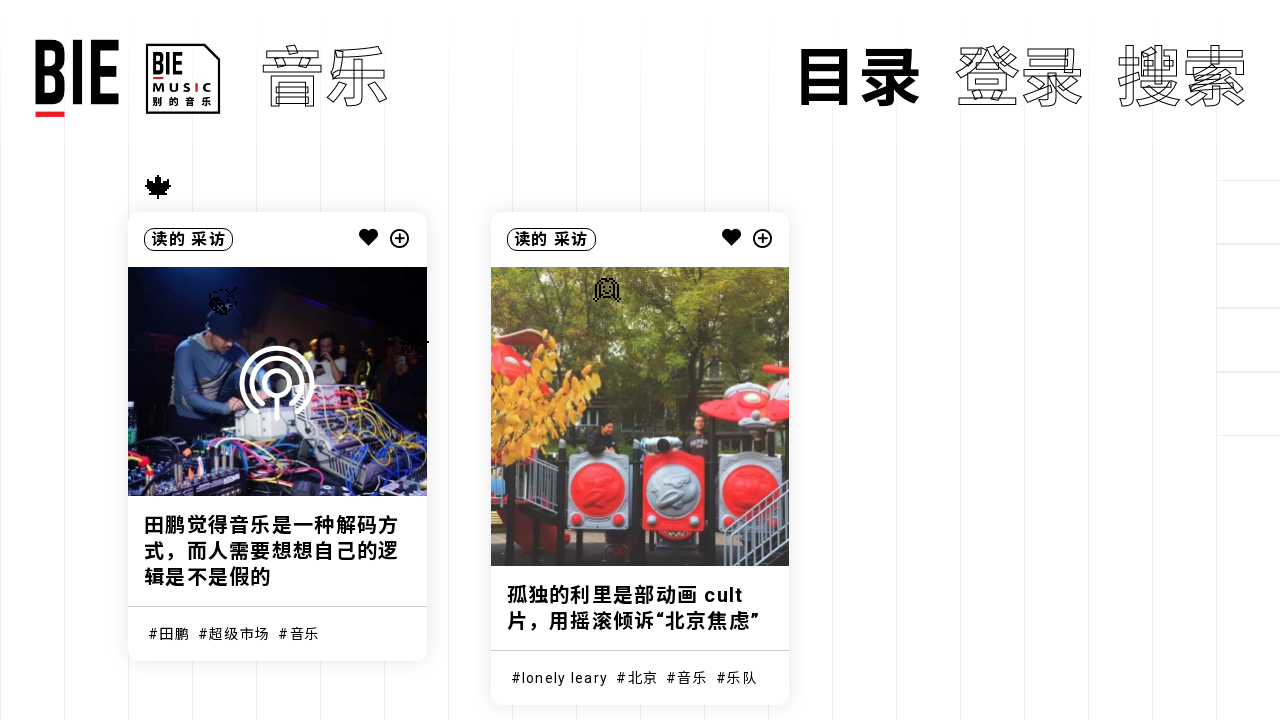

--- FILE ---
content_type: text/html; charset=UTF-8
request_url: https://www.biede.com/music_tag/yinle/
body_size: 9542
content:
<!doctype html>
<html lang="zh-Hans">
<head>
    <meta property="og:title" content="bie别的" />
    <meta property="og:description" content="青年文化" />
    <meta property="og:image" content="https://www.biede.com/wp-content/uploads/2020/01/网站-copy-小.png" />
    <meta charset="UTF-8">
    <meta name="viewport" content="width=device-width, initial-scale=1">
    <meta name="msapplication-TileImage" content="https://www.biede.com/wp-content/uploads/2020/01/网站-copy-小.png" />
    <meta name="description" content="青年文化" />
    <meta name="keywords" content="青年文化,滑板,陈冠希,VICE 中国,音乐,摇滚乐,摇滚,别的女孩,女权主义,女性主义" />
    <meta http-equiv="X-UA-Compatible" content="IE=edge,chrome=1" />
    <meta name="renderer" content="webkit" />
    <link rel="icon" href="https://www.biede.com/wp-content/uploads/2020/01/网站-copy-小.png"/>
    <link rel="icon" href="https://www.biede.com/wp-content/uploads/2020/01/网站-copy-小.png"/>
    <link rel="apple-touch-icon-precomposed" href="https://www.biede.com/wp-content/uploads/2020/01/网站-copy-小.png"/>
    <link href="https://fonts.geekzu.org/css?family=Ibarra+Real+Nova:400,700|Noto+Sans+SC:300,400,500,700,900|Noto+Serif+SC:300,400,500,700,900|Roboto:300,400,500,700,900&display=swap" rel="stylesheet">
<link href="https://www.biede.com/wp-content/themes/bie/ui/fonts/fonts.css" rel="stylesheet" type="text/css">
<link href="https://www.biede.com/wp-content/themes/bie/ui/style/swiper.css" rel="stylesheet" type="text/css">
<link href="https://www.biede.com/wp-content/themes/bie/ui/style/podcast.css" rel="stylesheet" type="text/css">
    <link href="https://www.biede.com/wp-content/themes/bie/ui/style/music.css" rel="stylesheet" type="text/css">
	<title>音乐 &#8211; BIE 别的</title>
<meta name='robots' content='max-image-preview:large' />
<link rel="alternate" type="application/rss+xml" title="BIE 别的 &raquo; Feed" href="https://www.biede.com/feed/" />
<link rel="alternate" type="application/rss+xml" title="BIE 别的 &raquo; 评论 Feed" href="https://www.biede.com/comments/feed/" />
<link rel="alternate" type="application/rss+xml" title="BIE 别的 &raquo; 音乐 别的音乐-标签 Feed" href="https://www.biede.com/music_tag/yinle/feed/" />
<link rel='stylesheet' id='wpfp-css' href='https://www.biede.com/wp-content/plugins/wp-favorite-posts/include/wpfp.css' type='text/css' />
<link rel='stylesheet' id='wp-block-library-css' href='https://www.biede.com/wp-includes/css/dist/block-library/style.min.css?ver=6.6.4' type='text/css' media='all' />
<style id='classic-theme-styles-inline-css' type='text/css'>
/*! This file is auto-generated */
.wp-block-button__link{color:#fff;background-color:#32373c;border-radius:9999px;box-shadow:none;text-decoration:none;padding:calc(.667em + 2px) calc(1.333em + 2px);font-size:1.125em}.wp-block-file__button{background:#32373c;color:#fff;text-decoration:none}
</style>
<style id='global-styles-inline-css' type='text/css'>
:root{--wp--preset--aspect-ratio--square: 1;--wp--preset--aspect-ratio--4-3: 4/3;--wp--preset--aspect-ratio--3-4: 3/4;--wp--preset--aspect-ratio--3-2: 3/2;--wp--preset--aspect-ratio--2-3: 2/3;--wp--preset--aspect-ratio--16-9: 16/9;--wp--preset--aspect-ratio--9-16: 9/16;--wp--preset--color--black: #000000;--wp--preset--color--cyan-bluish-gray: #abb8c3;--wp--preset--color--white: #ffffff;--wp--preset--color--pale-pink: #f78da7;--wp--preset--color--vivid-red: #cf2e2e;--wp--preset--color--luminous-vivid-orange: #ff6900;--wp--preset--color--luminous-vivid-amber: #fcb900;--wp--preset--color--light-green-cyan: #7bdcb5;--wp--preset--color--vivid-green-cyan: #00d084;--wp--preset--color--pale-cyan-blue: #8ed1fc;--wp--preset--color--vivid-cyan-blue: #0693e3;--wp--preset--color--vivid-purple: #9b51e0;--wp--preset--gradient--vivid-cyan-blue-to-vivid-purple: linear-gradient(135deg,rgba(6,147,227,1) 0%,rgb(155,81,224) 100%);--wp--preset--gradient--light-green-cyan-to-vivid-green-cyan: linear-gradient(135deg,rgb(122,220,180) 0%,rgb(0,208,130) 100%);--wp--preset--gradient--luminous-vivid-amber-to-luminous-vivid-orange: linear-gradient(135deg,rgba(252,185,0,1) 0%,rgba(255,105,0,1) 100%);--wp--preset--gradient--luminous-vivid-orange-to-vivid-red: linear-gradient(135deg,rgba(255,105,0,1) 0%,rgb(207,46,46) 100%);--wp--preset--gradient--very-light-gray-to-cyan-bluish-gray: linear-gradient(135deg,rgb(238,238,238) 0%,rgb(169,184,195) 100%);--wp--preset--gradient--cool-to-warm-spectrum: linear-gradient(135deg,rgb(74,234,220) 0%,rgb(151,120,209) 20%,rgb(207,42,186) 40%,rgb(238,44,130) 60%,rgb(251,105,98) 80%,rgb(254,248,76) 100%);--wp--preset--gradient--blush-light-purple: linear-gradient(135deg,rgb(255,206,236) 0%,rgb(152,150,240) 100%);--wp--preset--gradient--blush-bordeaux: linear-gradient(135deg,rgb(254,205,165) 0%,rgb(254,45,45) 50%,rgb(107,0,62) 100%);--wp--preset--gradient--luminous-dusk: linear-gradient(135deg,rgb(255,203,112) 0%,rgb(199,81,192) 50%,rgb(65,88,208) 100%);--wp--preset--gradient--pale-ocean: linear-gradient(135deg,rgb(255,245,203) 0%,rgb(182,227,212) 50%,rgb(51,167,181) 100%);--wp--preset--gradient--electric-grass: linear-gradient(135deg,rgb(202,248,128) 0%,rgb(113,206,126) 100%);--wp--preset--gradient--midnight: linear-gradient(135deg,rgb(2,3,129) 0%,rgb(40,116,252) 100%);--wp--preset--font-size--small: 13px;--wp--preset--font-size--medium: 20px;--wp--preset--font-size--large: 36px;--wp--preset--font-size--x-large: 42px;--wp--preset--spacing--20: 0.44rem;--wp--preset--spacing--30: 0.67rem;--wp--preset--spacing--40: 1rem;--wp--preset--spacing--50: 1.5rem;--wp--preset--spacing--60: 2.25rem;--wp--preset--spacing--70: 3.38rem;--wp--preset--spacing--80: 5.06rem;--wp--preset--shadow--natural: 6px 6px 9px rgba(0, 0, 0, 0.2);--wp--preset--shadow--deep: 12px 12px 50px rgba(0, 0, 0, 0.4);--wp--preset--shadow--sharp: 6px 6px 0px rgba(0, 0, 0, 0.2);--wp--preset--shadow--outlined: 6px 6px 0px -3px rgba(255, 255, 255, 1), 6px 6px rgba(0, 0, 0, 1);--wp--preset--shadow--crisp: 6px 6px 0px rgba(0, 0, 0, 1);}:where(.is-layout-flex){gap: 0.5em;}:where(.is-layout-grid){gap: 0.5em;}body .is-layout-flex{display: flex;}.is-layout-flex{flex-wrap: wrap;align-items: center;}.is-layout-flex > :is(*, div){margin: 0;}body .is-layout-grid{display: grid;}.is-layout-grid > :is(*, div){margin: 0;}:where(.wp-block-columns.is-layout-flex){gap: 2em;}:where(.wp-block-columns.is-layout-grid){gap: 2em;}:where(.wp-block-post-template.is-layout-flex){gap: 1.25em;}:where(.wp-block-post-template.is-layout-grid){gap: 1.25em;}.has-black-color{color: var(--wp--preset--color--black) !important;}.has-cyan-bluish-gray-color{color: var(--wp--preset--color--cyan-bluish-gray) !important;}.has-white-color{color: var(--wp--preset--color--white) !important;}.has-pale-pink-color{color: var(--wp--preset--color--pale-pink) !important;}.has-vivid-red-color{color: var(--wp--preset--color--vivid-red) !important;}.has-luminous-vivid-orange-color{color: var(--wp--preset--color--luminous-vivid-orange) !important;}.has-luminous-vivid-amber-color{color: var(--wp--preset--color--luminous-vivid-amber) !important;}.has-light-green-cyan-color{color: var(--wp--preset--color--light-green-cyan) !important;}.has-vivid-green-cyan-color{color: var(--wp--preset--color--vivid-green-cyan) !important;}.has-pale-cyan-blue-color{color: var(--wp--preset--color--pale-cyan-blue) !important;}.has-vivid-cyan-blue-color{color: var(--wp--preset--color--vivid-cyan-blue) !important;}.has-vivid-purple-color{color: var(--wp--preset--color--vivid-purple) !important;}.has-black-background-color{background-color: var(--wp--preset--color--black) !important;}.has-cyan-bluish-gray-background-color{background-color: var(--wp--preset--color--cyan-bluish-gray) !important;}.has-white-background-color{background-color: var(--wp--preset--color--white) !important;}.has-pale-pink-background-color{background-color: var(--wp--preset--color--pale-pink) !important;}.has-vivid-red-background-color{background-color: var(--wp--preset--color--vivid-red) !important;}.has-luminous-vivid-orange-background-color{background-color: var(--wp--preset--color--luminous-vivid-orange) !important;}.has-luminous-vivid-amber-background-color{background-color: var(--wp--preset--color--luminous-vivid-amber) !important;}.has-light-green-cyan-background-color{background-color: var(--wp--preset--color--light-green-cyan) !important;}.has-vivid-green-cyan-background-color{background-color: var(--wp--preset--color--vivid-green-cyan) !important;}.has-pale-cyan-blue-background-color{background-color: var(--wp--preset--color--pale-cyan-blue) !important;}.has-vivid-cyan-blue-background-color{background-color: var(--wp--preset--color--vivid-cyan-blue) !important;}.has-vivid-purple-background-color{background-color: var(--wp--preset--color--vivid-purple) !important;}.has-black-border-color{border-color: var(--wp--preset--color--black) !important;}.has-cyan-bluish-gray-border-color{border-color: var(--wp--preset--color--cyan-bluish-gray) !important;}.has-white-border-color{border-color: var(--wp--preset--color--white) !important;}.has-pale-pink-border-color{border-color: var(--wp--preset--color--pale-pink) !important;}.has-vivid-red-border-color{border-color: var(--wp--preset--color--vivid-red) !important;}.has-luminous-vivid-orange-border-color{border-color: var(--wp--preset--color--luminous-vivid-orange) !important;}.has-luminous-vivid-amber-border-color{border-color: var(--wp--preset--color--luminous-vivid-amber) !important;}.has-light-green-cyan-border-color{border-color: var(--wp--preset--color--light-green-cyan) !important;}.has-vivid-green-cyan-border-color{border-color: var(--wp--preset--color--vivid-green-cyan) !important;}.has-pale-cyan-blue-border-color{border-color: var(--wp--preset--color--pale-cyan-blue) !important;}.has-vivid-cyan-blue-border-color{border-color: var(--wp--preset--color--vivid-cyan-blue) !important;}.has-vivid-purple-border-color{border-color: var(--wp--preset--color--vivid-purple) !important;}.has-vivid-cyan-blue-to-vivid-purple-gradient-background{background: var(--wp--preset--gradient--vivid-cyan-blue-to-vivid-purple) !important;}.has-light-green-cyan-to-vivid-green-cyan-gradient-background{background: var(--wp--preset--gradient--light-green-cyan-to-vivid-green-cyan) !important;}.has-luminous-vivid-amber-to-luminous-vivid-orange-gradient-background{background: var(--wp--preset--gradient--luminous-vivid-amber-to-luminous-vivid-orange) !important;}.has-luminous-vivid-orange-to-vivid-red-gradient-background{background: var(--wp--preset--gradient--luminous-vivid-orange-to-vivid-red) !important;}.has-very-light-gray-to-cyan-bluish-gray-gradient-background{background: var(--wp--preset--gradient--very-light-gray-to-cyan-bluish-gray) !important;}.has-cool-to-warm-spectrum-gradient-background{background: var(--wp--preset--gradient--cool-to-warm-spectrum) !important;}.has-blush-light-purple-gradient-background{background: var(--wp--preset--gradient--blush-light-purple) !important;}.has-blush-bordeaux-gradient-background{background: var(--wp--preset--gradient--blush-bordeaux) !important;}.has-luminous-dusk-gradient-background{background: var(--wp--preset--gradient--luminous-dusk) !important;}.has-pale-ocean-gradient-background{background: var(--wp--preset--gradient--pale-ocean) !important;}.has-electric-grass-gradient-background{background: var(--wp--preset--gradient--electric-grass) !important;}.has-midnight-gradient-background{background: var(--wp--preset--gradient--midnight) !important;}.has-small-font-size{font-size: var(--wp--preset--font-size--small) !important;}.has-medium-font-size{font-size: var(--wp--preset--font-size--medium) !important;}.has-large-font-size{font-size: var(--wp--preset--font-size--large) !important;}.has-x-large-font-size{font-size: var(--wp--preset--font-size--x-large) !important;}
:where(.wp-block-post-template.is-layout-flex){gap: 1.25em;}:where(.wp-block-post-template.is-layout-grid){gap: 1.25em;}
:where(.wp-block-columns.is-layout-flex){gap: 2em;}:where(.wp-block-columns.is-layout-grid){gap: 2em;}
:root :where(.wp-block-pullquote){font-size: 1.5em;line-height: 1.6;}
</style>
<link rel='stylesheet' id='wp-ulike-css' href='https://www.biede.com/wp-content/plugins/wp-ulike/assets/css/wp-ulike.min.css?ver=4.0.5' type='text/css' media='all' />
<link rel='stylesheet' id='bie-style-css' href='https://www.biede.com/wp-content/themes/bie/style.css?ver=6.6.4' type='text/css' media='all' />
<script type="text/javascript" src="https://www.biede.com/wp-content/themes/bie/ui/js/site/jquery.min.js" id="jquery-js"></script>
<link rel="https://api.w.org/" href="https://www.biede.com/wp-json/" /><link rel="EditURI" type="application/rsd+xml" title="RSD" href="https://www.biede.com/xmlrpc.php?rsd" />
<meta name="generator" content="WordPress 6.6.4" />
<!-- horizontal lines -->
		<style>
			.lay-hr{
				height:1px;
				background-color:#000000;
			}
		</style><!-- Thank you for using LayGridder 1.3.2 --><style id="lg-shared-css">.lg-100vh, .lg-100vh .lg-row-inner, .lg-100vh .lg-column-wrap{
				min-height: 100vh;
			}
			.lg-column-wrap {
				display: -webkit-flex;
				display: -ms-flexbox;
				display: flex;
			}
			.lg-align-middle {
				-webkit-align-self: center;
				-ms-flex-item-align: center;
				align-self: center;
				position: relative; }

			.lg-align-top {
				-webkit-align-self: flex-start;
				-ms-flex-item-align: start;
				align-self: flex-start; }

			.lg-align-bottom {
				-webkit-align-self: flex-end;
	      		-ms-flex-item-align: end;
				align-self: flex-end; }

			.lg-100vh .lg-col.lg-absolute-position {
			    position: absolute !important;
			    /* margin-left: 0 !important; */
			    z-index: 2;
			}@media (max-width: 700px){
        	.lg-desktop-grid .lg-col {
        		width: 100%;
        		transform: none!important;
        		-webkit-transform: none!important;
        	}
        	.lg-desktop-grid .lg-row.lg-one-col-row.lg-100vh .lg-col.lg-align-middle {
        		-webkit-align-self: center;
    		    -ms-flex-item-align: center;
		        align-self: center;
        		position: relative;
        		margin-bottom: 0;
        	}
        	.lg-desktop-grid .lg-row.lg-one-col-row.lg-100vh .lg-col.lg-align-top {
				-webkit-align-self: flex-start;
				-ms-flex-item-align: start;
				align-self: flex-start; 
			}
        	.lg-desktop-grid .lg-row.lg-one-col-row.lg-100vh .lg-col.lg-align-bottom {
				-webkit-align-self: flex-end;
	      		-ms-flex-item-align: end;
				align-self: flex-end; 
			}
        	.lg-desktop-grid .lg-row.lg-one-col-row.lg-100vh .lg-column-wrap{
        		display: -webkit-flex;
        		display: -ms-flexbox;
        		display: flex;
        	}
        	.lg-desktop-grid.lg-grid{
			padding-top:0vw;
			padding-bottom:0vw;
		}
		.lg-desktop-grid .lg-row{
			padding-left:0vw;
			padding-right:0vw;
		}
		.lg-desktop-grid .lg-col{
			margin-bottom:5vw;
		}
        	.lg-desktop-grid .lg-row:last-child .lg-col:last-child{
        		margin-bottom: 0;
        	}
        }</style><!-- webfonts -->
		<style type="text/css"></style><link><!-- default text format "Default" -->
 		 		<style>
 			 		.lg-textformat-parent > *, ._Default{
 			 			font-family:'Roboto','Noto Sans SC', sans-serif;color:#000000;letter-spacing:0em;font-weight:400;text-align:left;text-indent:0em;padding: 0;text-transform:none;font-style:normal;text-decoration: none;line-height:1.8;
					  }
					  ._Default_nocolor_nomargin{
						font-family:'Roboto','Noto Sans SC', sans-serif;letter-spacing:0em;font-weight:400;text-align:left;text-indent:0em;padding: 0;text-transform:none;font-style:normal;text-decoration: none;line-height:1.8;
					  }.lg-textformat-parent > *, ._Default{
			 			font-family:'Roboto','Noto Sans SC', sans-serif;color:#000000;letter-spacing:0em;font-weight:400;text-align:left;text-indent:0em;padding: 0;text-transform:none;font-style:normal;text-decoration: none;line-height:1.8;
			 		}
			 		.lg-textformat-parent > *:last-child, ._Default:last-child{
			 			margin-bottom: 0;
					}
					._Default_nocolor_nomargin{
						font-family:'Roboto','Noto Sans SC', sans-serif;letter-spacing:0em;font-weight:400;text-align:left;text-indent:0em;padding: 0;text-transform:none;font-style:normal;text-decoration: none;line-height:1.8;
					}
		 			@media (min-width: 701px){
		 				.lg-textformat-parent > *, ._Default{
		 					font-size:19px;margin:0px 0 20px 0;
		 				}
		 				.lg-textformat-parent > *:last-child, ._Default:last-child{
		 					margin-bottom: 0;
						}
						._Default_nocolor_nomargin{
							font-size:19px;
						}
			 		}
			 		@media (max-width: 700px){
			 			.lg-textformat-parent > *, ._Default{
			 				font-size:16px;margin:0px 0 10px 0;
			 			}
			 			.lg-textformat-parent > *:last-child, ._Default:last-child{
			 				margin-bottom: 0;
						}
						._Default_nocolor_nomargin{
							font-size:16px;
						}
			 		}</style><!-- custom text formats -->
			<style>
				._middle{font-family:'Roboto','Noto Sans SC', sans-serif;color:#000;letter-spacing:0em;font-weight:500;text-align:left;text-indent:0em;padding: 0;text-transform:none;font-style:normal;text-decoration: none;line-height:1.5;}._middle_nocolor_nomargin{font-family:'Roboto','Noto Sans SC', sans-serif;letter-spacing:0em;font-weight:500;text-align:left;text-indent:0em;padding: 0;text-transform:none;font-style:normal;text-decoration: none;line-height:1.5;}@media (min-width: 701px){._middle{font-size:32px;margin:0px 0 15px 0;}
	 			    	._middle:last-child{
	 			    		margin-bottom: 0;
						}
						._middle_nocolor_nomargin{font-size:32px;}
	 			    }@media (max-width: 700px){._middle{font-size:19px;margin:0px 0 10px 0;}
	 			    	._middle:last-child{
	 			    		margin-bottom: 0;
						}
	 			    	._middle_nocolor_nomargin{font-size:19px;}
	 			    }._bigger{font-family:'Roboto','Noto Sans SC', sans-serif;color:#000;letter-spacing:0em;font-weight:700;text-align:left;text-indent:0em;padding: 0;text-transform:none;font-style:normal;text-decoration: none;line-height:1.2;}._bigger_nocolor_nomargin{font-family:'Roboto','Noto Sans SC', sans-serif;letter-spacing:0em;font-weight:700;text-align:left;text-indent:0em;padding: 0;text-transform:none;font-style:normal;text-decoration: none;line-height:1.2;}@media (min-width: 701px){._bigger{font-size:4vw;margin:0px 0 20px 0;}
	 			    	._bigger:last-child{
	 			    		margin-bottom: 0;
						}
						._bigger_nocolor_nomargin{font-size:4vw;}
	 			    }@media (max-width: 700px){._bigger{font-size:32px;margin:0px 0 20px 0;}
	 			    	._bigger:last-child{
	 			    		margin-bottom: 0;
						}
	 			    	._bigger_nocolor_nomargin{font-size:32px;}
	 			    }
			</style><script type="text/javascript">document.documentElement.className += " js";</script>
<style type="text/css">.recentcomments a{display:inline !important;padding:0 !important;margin:0 !important;}</style>    <link href="https://www.biede.com/wp-content/themes/bie/screen.css" rel="stylesheet" type="text/css">
    <script src="https://www.biede.com/wp-content/themes/bie/ui/js/site/swiper.js"></script>
<script src="https://www.biede.com/wp-content/themes/bie/ui/js/site/app.js"></script>
<script src="https://www.biede.com/wp-content/themes/bie/ui/js/jplay/jquery.jplayer.min.js"></script>
<script type="text/javascript" src="https://www.biede.com/wp-content/themes/bie/ui/js/jplay/jquery.transform2d.js"></script>
<script type="text/javascript" src="https://www.biede.com/wp-content/themes/bie/ui/js/jplay/jquery.grab.js"></script>
<script type="text/javascript" src="https://www.biede.com/wp-content/themes/bie/ui/js/jplay/mod.csstransforms.min.js"></script>
<script type="text/javascript" src="https://www.biede.com/wp-content/themes/bie/ui/js/jplay/circle.player.js"></script>
<script src="https://www.biede.com/wp-content/themes/bie/ui/js/jplay/podcast.js"></script>
<script src="https://www.biede.com/wp-content/themes/bie/ui/js/site/modernizr.custom.js"></script>
<script src="https://www.biede.com/wp-content/themes/bie/ui/js/site/jquery.cookie.js"></script>
<script src="https://www.biede.com/wp-content/themes/bie/ui/js/site/site.js"></script></head>




<body class="archive tax-music_tag term-yinle term-260">
    <div id="page-wrapper" class="site">
    

<header id="header">
    <div class="desk-header desk-size-full flex-space-between">
        <div class="header-logo">
                    <div class="main-logo-m">
                <a href="https://www.biede.com/">
                    <img src="https://www.biede.com/wp-content/uploads/2020/01/网站.png">                </a>
            </div>
            <div class="other-logo">
                            <a href="https://www.biede.com/bie-music/">
                    <span><img src="https://www.biede.com/wp-content/uploads/2020/01/网站-copy-2.png"></span>                </a>
                        </div>
                </div>

        <header class="header-title">
            <h1>音乐<b class="get-info color-text"></b></h1>        </header>

        <div class="header-nav-btn zwxg">
            <ul>
                <li class="menu-btn">
                    <a href="javascript:">
                        <h1>目录</h1>
                    </a>
                </li>
                <li>
                    <a href="https://www.biede.com/login/"><h1>登录</h1></a>                </li>
                <li class="search-btn">
                    <a href="javascript:">
                        <h1>搜索</h1>
                    </a>
                </li>
            </ul>
        </div>
    </div>

    <div id="search-f" class="hide-box hide">
        <div class="close"></div>
        <div class="serch-f">
            <form role="search" method="get" id="searchform" action="https://www.biede.com/"><input name="s" type="text" class="searchinput" placeholder="搜索"></form>
        </div>
    </div>

    <div id="header-menu" class="hide-box hide">
        <div class="header-menu-content desk-size-full">
            <div class="main-menu">
                <ul id="primary-menu" class="menu"><li id="menu-item-104" class="menu-item menu-item-type-post_type_archive menu-item-object-selection menu-item-104"><a href="https://www.biede.com/selection/">专题</a></li>
<li id="menu-item-100" class="menu-item menu-item-type-taxonomy menu-item-object-category menu-item-100"><a href="https://www.biede.com/category/articles/">文章</a></li>
<li id="menu-item-5990" class="menu-item menu-item-type-taxonomy menu-item-object-category menu-item-5990"><a href="https://www.biede.com/category/brief/">简报</a></li>
<li id="menu-item-99" class="menu-item menu-item-type-taxonomy menu-item-object-category menu-item-99"><a href="https://www.biede.com/category/podcast/">电台</a></li>
<li id="menu-item-102" class="menu-item menu-item-type-taxonomy menu-item-object-category menu-item-102"><a href="https://www.biede.com/category/video/">视频</a></li>
<li id="menu-item-101" class="menu-item menu-item-type-taxonomy menu-item-object-category menu-item-101"><a href="https://www.biede.com/category/events/">活动</a></li>
<li id="menu-item-5792" class="menu-item menu-item-type-taxonomy menu-item-object-category menu-item-5792"><a href="https://www.biede.com/category/brand-cooperation/">品牌合作</a></li>
</ul>                <ul id="primary-menu" class="menu"><li id="menu-item-110" class="menu-item menu-item-type-post_type_archive menu-item-object-shop menu-item-110"><a href="https://www.biede.com/bie-shop/">商店</a></li>
<li id="menu-item-107" class="menu-item menu-item-type-post_type menu-item-object-page menu-item-107"><a href="https://www.biede.com/tag-cloud/">标签云</a></li>
<li id="menu-item-108" class="menu-item menu-item-type-post_type menu-item-object-page menu-item-108"><a href="https://www.biede.com/about-bie/">关于我们</a></li>
</ul>            </div>

            <div class="channel-menu">
                <div class="bg-b"></div>
                <div class="bg"></div>
                <div class="channel-menu-hide">
                    <li id="menu-item-128" class="menu-item menu-item-type-post_type_archive menu-item-object-girl menu-item-128"><a href="https://www.biede.com/bie-girls/">别的女孩</a></li>
<li id="menu-item-7536" class="menu-item menu-item-type-post_type_archive menu-item-object-friends menu-item-7536"><a href="https://www.biede.com/friends/">呼朋唤友</a></li>
<li id="menu-item-130" class="menu-item menu-item-type-post_type_archive menu-item-object-art menu-item-130"><a href="https://www.biede.com/bie-art/">别的艺术</a></li>
<li id="menu-item-131" class="menu-item menu-item-type-post_type_archive menu-item-object-music menu-item-131"><a href="https://www.biede.com/bie-music/">别的音乐</a></li>
<li id="menu-item-16480" class="menu-item menu-item-type-post_type_archive menu-item-object-bie_records menu-item-16480"><a href="https://www.biede.com/bie_records/">bié Records</a></li>
                    <div class="img" id="menu-item-object-friends" data-bg="https://www.biede.com/wp-content/uploads/2020/01/呼朋唤友.png"></div>
                    <div class="img" id="menu-item-object-girl" data-bg="https://www.biede.com/wp-content/uploads/2020/01/女孩.png"></div>
                    <div class="img" id="menu-item-object-dimension" data-bg="https://www.biede.com/wp-content/uploads/2020/01/呼朋唤友.png"></div>
                    <div class="img" id="menu-item-object-art" data-bg="https://www.biede.com/wp-content/uploads/2020/01/网站-copy.png"></div>
                    <div class="img" id="menu-item-object-music" data-bg="https://www.biede.com/wp-content/uploads/2020/01/网站-copy-2.png"></div>
                    <div class="img" id="menu-item-object-bie_records" data-bg="https://www.biede.com/wp-content/uploads/2020/01/bié-Records-透明背景黑白logo_商标注册用.png"></div>
                </div>
                <div class="circular">
                    <svg viewBox="0 0 100 100"> <path d="M 0,50 a 50,50 0 1,1 0,1 z" id="circle"></path>
                        <text>
                            <textPath xmlns:xlink="http://www.w3.org/1999/xlink" xlink:href="#circle">
                                <tspan>
                                    <a href="#">别的女孩 -</a>
                                </tspan>
                                <tspan>
                                    <a href="#">呼朋唤友 -</a>
                                </tspan>
                                <tspan>
                                    <a href="#">别的音乐 -</a>
                                </tspan>
                                <tspan>
                                    <a href="#">别的艺术 -</a>
                                </tspan>
                                <tspan>
                                    <a href="#">bié Records -</a>
                                </tspan>
                            </textPath>
                        </text>
                    </svg>
                </div>
            </div>

            <div class="page-menu">
                                    <div class="page-nenu-item">
                        <ul id="primary-menu" class="menu"><li id="menu-item-5724" class="menu-item menu-item-type-taxonomy menu-item-object-music-cat menu-item-5724"><a href="https://www.biede.com/music-cat/audio/">听的</a></li>
<li id="menu-item-132" class="menu-item menu-item-type-taxonomy menu-item-object-music-cat menu-item-132"><a href="https://www.biede.com/music-cat/article/">读的</a></li>
<li id="menu-item-134" class="menu-item menu-item-type-taxonomy menu-item-object-music-cat menu-item-134"><a href="https://www.biede.com/music-cat/video/">看的</a></li>
<li id="menu-item-138" class="menu-item menu-item-type-taxonomy menu-item-object-music-cat menu-item-138"><a href="https://www.biede.com/music-cat/events/">去的</a></li>
</ul>                    </div>
               
                <div class="header-social">
                    


    <a class="icon-weibo" href="https://weibo.com/u/2027702851?topnav=1&wvr=6&topsug=1" target="_blank"></a>                </div>
            </div>


        </div>
    </div>



</header>

	<div id="page-content" class="site-content">





<div id="music-post-content" class="inside">
    <div class="bg">
        <span></span>
        <span></span>
        <span></span>
        <span></span>
        <span></span>
        <span></span>
        <span></span>
        <span></span>
        <span></span>
        <span></span>
        <span></span>
        <span></span>
        <span></span>
        <span></span>
        <span></span>
        <span></span>
        <span></span>
        <span></span>
        <span></span>
        <span></span>
    </div>

    <div class="music-small-nav">
        <ul id="primary-menu" class="menu"><li class="menu-item menu-item-type-taxonomy menu-item-object-music-cat menu-item-5724"><a href="https://www.biede.com/music-cat/audio/"><span>听的</span></a></li>
<li class="menu-item menu-item-type-taxonomy menu-item-object-music-cat menu-item-132"><a href="https://www.biede.com/music-cat/article/"><span>读的</span></a></li>
<li class="menu-item menu-item-type-taxonomy menu-item-object-music-cat menu-item-134"><a href="https://www.biede.com/music-cat/video/"><span>看的</span></a></li>
<li class="menu-item menu-item-type-taxonomy menu-item-object-music-cat menu-item-138"><a href="https://www.biede.com/music-cat/events/"><span>去的</span></a></li>
</ul>    </div>





    <section id="music-grid">
        <div class="music-grid grid">

            
            <div class="grid-warp">

                <div id="post-1643" class="grid-box  post-1643 music type-music status-publish format-standard has-post-thumbnail hentry category-articles category-podcast music_tag-tianpeng music_tag-chaojishichang music_tag-yinle music-cat-article music-cat-interview">
    <div class="box-warp ">
    <header class="box-header flex-space-between">
        

    <div class="box-channel"><span class="cat-links"> <a href='https://www.biede.com/music-cat/article/' class='color-hover'>读的</a> <a href='https://www.biede.com/music-cat/article/interview/' class='color-hover'>采访</a></span></div>
    
<div class="box-link">
    		<div class="wpulike wpulike-heart " ><div class="wp_ulike_general_class wp_ulike_is_not_liked"><button type="button"
					data-ulike-id="1643"
					data-ulike-nonce="7bd11e486e"
					data-ulike-type="likeThis"
					data-ulike-display-likers="1"
					data-ulike-disable-pophover="0"
					class="wp_ulike_btn wp_ulike_put_image wp_likethis_1643"></button><span class="count-box">2+</span>			</div></div>
	    <span class='meta-span wpfp-span'><img src='https://www.biede.com/wp-content/plugins/wp-favorite-posts/img/loading.gif' alt='Loading' title='Loading' class='wpfp-hide wpfp-img' /><span class="wpfp-link" data-container="body" data-toggle="tooltip" data-placement="top" data-original-title="只有已登录用户才能收藏文章，请注册并登录后操作。" title=""> <span class="link-it icon-add-outline color-hover"></span><em class="badge">0</em></span></span></div>
    </header>
    <div class="box-img">
        <a href="https://www.biede.com/bie-music/music-is-a-way-of-decoding/" >
            <img width="600" height="461" src="https://www.biede.com/wp-content/uploads/2020/02/15823399811-600x461.png" class="attachment-grid-box size-grid-box wp-post-image" alt="田鹏觉得音乐是一种解码方式，而人需要想想自己的逻辑是不是假的" title="田鹏觉得音乐是一种解码方式，而人需要想想自己的逻辑是不是假的" decoding="async" fetchpriority="high" />        </a>
    </div>
        <div class="box-content">
    <div class="box-info">
        <h2><a href="https://www.biede.com/bie-music/music-is-a-way-of-decoding/" >田鹏觉得音乐是一种解码方式，而人需要想想自己的逻辑是不是假的</a></h2>
    </div>

            <div class="box-tags"><span class="color-hover"><a href="https://www.biede.com/music_tag/tianpeng/" rel="tag">田鹏</a></span><span class="color-hover"><a href="https://www.biede.com/music_tag/chaojishichang/" rel="tag">超级市场</a></span><span class="color-hover"><a href="https://www.biede.com/music_tag/yinle/" rel="tag">音乐</a></span></div>        </div>
</div>
</div><div id="post-3768" class="grid-box  post-3768 music type-music status-publish format-standard has-post-thumbnail hentry category-articles tag-ledui music_tag-lonely-leary music_tag-beijing music_tag-yinle music-cat-article music-cat-interview">
    <div class="box-warp ">
    <header class="box-header flex-space-between">
        

    <div class="box-channel"><span class="cat-links"> <a href='https://www.biede.com/music-cat/article/' class='color-hover'>读的</a> <a href='https://www.biede.com/music-cat/article/interview/' class='color-hover'>采访</a></span></div>
    
<div class="box-link">
    		<div class="wpulike wpulike-heart " ><div class="wp_ulike_general_class wp_ulike_is_not_liked"><button type="button"
					data-ulike-id="3768"
					data-ulike-nonce="b9f49f3c67"
					data-ulike-type="likeThis"
					data-ulike-display-likers="1"
					data-ulike-disable-pophover="0"
					class="wp_ulike_btn wp_ulike_put_image wp_likethis_3768"></button><span class="count-box">0</span>			</div></div>
	    <span class='meta-span wpfp-span'><img src='https://www.biede.com/wp-content/plugins/wp-favorite-posts/img/loading.gif' alt='Loading' title='Loading' class='wpfp-hide wpfp-img' /><span class="wpfp-link" data-container="body" data-toggle="tooltip" data-placement="top" data-original-title="只有已登录用户才能收藏文章，请注册并登录后操作。" title=""> <span class="link-it icon-add-outline color-hover"></span><em class="badge">0</em></span></span></div>
    </header>
    <div class="box-img">
        <a href="https://www.biede.com/bie-music/lonely-leary-is-a-cartoon-use-rock-pour-out-beijing-anxiety/" >
            <img width="600" height="600" src="https://www.biede.com/wp-content/uploads/2019/11/640-10-600x600.jpeg" class="attachment-grid-box size-grid-box wp-post-image" alt="孤独的利里是部动画 cult 片，用摇滚倾诉“北京焦虑”" title="孤独的利里是部动画 cult 片，用摇滚倾诉“北京焦虑”" decoding="async" srcset="https://www.biede.com/wp-content/uploads/2019/11/640-10-600x600.jpeg 600w, https://www.biede.com/wp-content/uploads/2019/11/640-10-150x150.jpeg 150w, https://www.biede.com/wp-content/uploads/2019/11/640-10-180x180.jpeg 180w" sizes="(max-width: 600px) 100vw, 600px" />        </a>
    </div>
        <div class="box-content">
    <div class="box-info">
        <h2><a href="https://www.biede.com/bie-music/lonely-leary-is-a-cartoon-use-rock-pour-out-beijing-anxiety/" >孤独的利里是部动画 cult 片，用摇滚倾诉“北京焦虑”</a></h2>
    </div>

            <div class="box-tags"><span class="color-hover"><a href="https://www.biede.com/music_tag/lonely-leary/" rel="tag">lonely leary</a></span><span class="color-hover"><a href="https://www.biede.com/music_tag/beijing/" rel="tag">北京</a></span><span class="color-hover"><a href="https://www.biede.com/music_tag/yinle/" rel="tag">音乐</a></span><span class="color-hover"><a href="https://www.biede.com/tag/ledui/" rel="tag">乐队</a></span></div>        </div>
</div>
</div></div>
                <!-- #primary -->
            </div>
    </section>

	</div><!-- #content -->






    </div>

    <script>

        $(document).ready(function() {
            function getRandom(min, max) {
                if(min > max) {
                    return -1;
                }

                if(min == max) {
                    return min;
                }

                var r;

                do {
                    r = Math.random();
                }
                while(r == 1.0);

                return min + parseInt(r * (max-min+1),"");
            }

            var emoji = Array("🌹","🍀","🍎","💰","📱","🌙","🍁","🍂","🍃","🌷","💎","🔪","🔫","🏀","⚽","👄","👍","🔥","😀","😁","😂","😃","😅","😋","😎","😍","😘","👱","🙆","🙏","😱","😇","😳","😵","💃","💪","👊","👀","👅","💄","💅","💍","🙈","🙉","🐽","🐘","🐭","🐙","🐚","🐌","🐛","🐲","🌸","🌵","🌚","🌛","🌞","⭐","🍢","🍣","🍤","🍥","🍹","🍺","🍻","🍴","🎲","🎷","🎸","🎾");


            var eimgs = Array();Music = Array("https://www.biede.com/wp-content/uploads/2020/01/0.mp3","https://www.biede.com/wp-content/uploads/2020/01/1.mp3","https://www.biede.com/wp-content/uploads/2020/01/2.mp3","https://www.biede.com/wp-content/uploads/2020/01/3.mp3","https://www.biede.com/wp-content/uploads/2020/01/4.mp3","https://www.biede.com/wp-content/uploads/2020/01/5.mp3","https://www.biede.com/wp-content/uploads/2020/01/6.mp3","https://www.biede.com/wp-content/uploads/2020/01/7.mp3","https://www.biede.com/wp-content/uploads/2020/01/8.mp3","https://www.biede.com/wp-content/uploads/2020/01/9.mp3","https://www.biede.com/wp-content/uploads/2020/01/10.mp3","https://www.biede.com/wp-content/uploads/2020/01/11.mp3","https://www.biede.com/wp-content/uploads/2020/01/12.mp3","https://www.biede.com/wp-content/uploads/2020/01/13.mp3","https://www.biede.com/wp-content/uploads/2020/01/14.mp3","https://www.biede.com/wp-content/uploads/2020/01/15.mp3",);  $('.note').click(function () {
                var emojis = emoji[Math.floor(Math.random()*emoji.length)];
                $(this).text(emojis);
            })

            $('#music-post-content').each(function () {
                var rod = getRandom(8,25);
                var hh = $(this).height();
                for (var i = 0; i < rod; i++) {
                    $(this).append('<div class="emojis"><span></span></div>')
                }
                $('.emojis').each(function () {
                    var emojis = emoji[Math.floor(Math.random()*emoji.length)];
                    var n = getRandom(1,19)
                    var t = getRandom(0,hh);
                    var l = winW/20*n;
                    $(this).css('top',t).css('left',l);
                    $(this).find('span').text(emojis);
                })
            })









            var controller = new ScrollMagic.Controller();
            var slides = $(".emojis");
            for (var i=0; i<slides.length; i++) {
                var scene = new ScrollMagic.Scene({triggerElement: slides[i],duration: winW/5})
                    .setClassToggle(slides[i], "zap")
                    .addTo(controller);

            };
        });
    </script>

    <script src="https://www.biede.com/wp-content/themes/bie/ui/js/howler/howler.min.js"></script>
    <script src="https://www.biede.com/wp-content/themes/bie/ui/js/howler/script.js"></script>




<footer id="footer">
    <div class="my-social">
        <div class="my-social-content desk-size-full">
            


    <a class="icon-weibo" href="https://weibo.com/u/2027702851?topnav=1&wvr=6&topsug=1" target="_blank"></a>        </div>
    </div>

    <div class="foot-bottom desk-size-full">
        <div class="foot-bottom-info"><div><p><a href="https://biede.com/about-bie/guangbo-dianshi-jiemu-zhizuo-jingying-xukezheng/">广播电视节目制作经营许可证</a></p>
<p><a href="https://biede.com/about-bie/wangluo-wenhua-jingying-xukezheng/">网络文化经营许可证 京网文（2022）1296-039号</a></p>
<p><a href="https://www.biede.com/about-bie/chubanwujingyingxukezhengzhengben/">出版物经营许可证正本</a></p>
<p><a href="https://biede.com/about-bie/zhonghua-renmin-gongheguo-zengzhi-dianxin-yewu-jingying-xukezheng/">中华人民共和国增值电信业务经营许可证</a></p>
<p>问题反馈请发送邮件到 biede@yishiyise.com </a>
<p>© 2020 异视异色（北京）文化传播有限公司 <a href="http://beian.miit.gov.cn/">京ICP备13018035号-3</a></p></div></div>
        <div>
            <ul id="primary-menu" class="menu"><li id="menu-item-9561" class="menu-item menu-item-type-custom menu-item-object-custom menu-item-9561"><a href="mailto:biede@yishiyise.com">BUG反馈</a></li>
<li id="menu-item-116" class="menu-item menu-item-type-post_type menu-item-object-page menu-item-116"><a href="https://www.biede.com/about-bie/">关于我们</a></li>
<li id="menu-item-5752" class="menu-item menu-item-type-post_type menu-item-object-page menu-item-privacy-policy menu-item-5752"><a rel="privacy-policy" href="https://www.biede.com/about-bie/privacy-policy/">隐私政策</a></li>
<li id="menu-item-5791" class="menu-item menu-item-type-post_type menu-item-object-page menu-item-5791"><a href="https://www.biede.com/about-bie/get-in-touch/">联系我们</a></li>
<li id="menu-item-117" class="menu-item menu-item-type-post_type menu-item-object-page menu-item-117"><a href="https://www.biede.com/tag-cloud/">标签云</a></li>
<li id="menu-item-9784" class="menu-item menu-item-type-custom menu-item-object-custom menu-item-9784"><a href="https://www.biede.com/feed/">RSS订阅</a></li>
</ul>        </div>
    </div>
</footer>

</div><!-- #page -->

<script type="text/javascript" id="wp_ulike-js-extra">
/* <![CDATA[ */
var wp_ulike_params = {"ajax_url":"https:\/\/www.biede.com\/wp-admin\/admin-ajax.php","notifications":"1"};
/* ]]> */
</script>
<script type="text/javascript" src="https://www.biede.com/wp-content/plugins/wp-ulike/assets/js/wp-ulike.min.js?ver=4.0.5" id="wp_ulike-js"></script>
<!-- Global site tag (gtag.js) - Google Analytics -->
<script async src="https://www.googletagmanager.com/gtag/js?id=G-9C7JLX9HQV"></script>
<script>
  window.dataLayer = window.dataLayer || [];
  function gtag(){dataLayer.push(arguments);}
  gtag('js', new Date());

  gtag('config', 'G-9C7JLX9HQV');
</script>
</body>
</html>


--- FILE ---
content_type: image/svg+xml
request_url: https://www.biede.com/wp-content/themes/bie/img/p-3.svg
body_size: 1128
content:
<?xml version="1.0" encoding="utf-8"?>
<!-- Generator: Adobe Illustrator 21.0.0, SVG Export Plug-In . SVG Version: 6.00 Build 0)  -->
<svg version="1.1" id="图层_1" xmlns="http://www.w3.org/2000/svg" xmlns:xlink="http://www.w3.org/1999/xlink" x="0px" y="0px"
	 viewBox="0 0 32 31" style="enable-background:new 0 0 32 31;" xml:space="preserve">
<style type="text/css">
	.st0{fill:#FFFFFF;}
</style>
<g>
	<g>
		<path class="st0" d="M16,1C7.7,1,1,7.7,1,16c0,4.8,2.4,9.4,6.3,12.2c0.4,0.3,1.1,0.2,1.4-0.2c0.3-0.4,0.2-1.1-0.2-1.4
			C5,24.1,3,20.2,3,16C3,8.8,8.8,3,16,3s13,5.8,13,13c0,4.2-2,8.1-5.5,10.6c-0.5,0.3-0.6,0.9-0.2,1.4c0.2,0.3,0.5,0.4,0.8,0.4
			c0.2,0,0.4-0.1,0.6-0.2C28.6,25.4,31,20.8,31,16C31,7.7,24.3,1,16,1z"/>
		<path class="st0" d="M27,16c0-6.1-4.9-11-11-11S5,9.9,5,16c0,3.5,1.7,6.9,4.6,8.9c0.4,0.3,1.1,0.2,1.4-0.2
			c0.3-0.4,0.2-1.1-0.2-1.4C8.4,21.6,7,18.9,7,16c0-5,4-9,9-9s9,4,9,9c0,2.9-1.4,5.6-3.8,7.3c-0.5,0.3-0.6,0.9-0.2,1.4
			c0.2,0.3,0.5,0.4,0.8,0.4c0.2,0,0.4-0.1,0.6-0.2C25.3,22.9,27,19.5,27,16z"/>
		<path class="st0" d="M22,16c0-3.3-2.7-6-6-6s-6,2.7-6,6c0,3,2.2,5.4,5,5.9V30c0,0.6,0.4,1,1,1s1-0.4,1-1v-8.1
			C19.8,21.4,22,19,22,16z M16,20c-2.2,0-4-1.8-4-4s1.8-4,4-4s4,1.8,4,4S18.2,20,16,20z"/>
	</g>
</g>
</svg>
